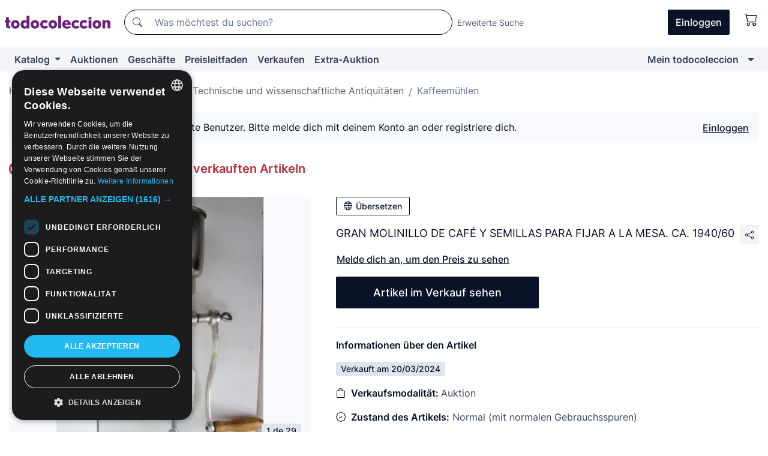

--- FILE ---
content_type: text/html;charset=UTF-8
request_url: https://de.todocoleccion.net/antiquitaten-technische/gran-molinillo-cafe-semillas-para-fijar-mesa-ca-1940-60~x150361742
body_size: 13087
content:

<!DOCTYPE html>
<html lang="de">
<head><script>(function(w,i,g){w[g]=w[g]||[];if(typeof w[g].push=='function')w[g].push(i)})
(window,'GTM-N5BMJZR','google_tags_first_party');</script><script>(function(w,d,s,l){w[l]=w[l]||[];(function(){w[l].push(arguments);})('set', 'developer_id.dYzg1YT', true);
		w[l].push({'gtm.start':new Date().getTime(),event:'gtm.js'});var f=d.getElementsByTagName(s)[0],
		j=d.createElement(s);j.async=true;j.src='/1x4n/';
		f.parentNode.insertBefore(j,f);
		})(window,document,'script','dataLayer');</script>
<script>
if (typeof MutationObserver === 'undefined') {
var scriptTag = document.createElement('script');
scriptTag.src = "/assets/javascripts/vendor/mutationobserver.min.js";
// document.head.appendChild(scriptTag);
document.getElementsByTagName('head')[0].appendChild(scriptTag);
}
</script>
<meta http-equiv="Content-Type" content="text/html; charset=utf-8" />
<meta http-equiv="X-UA-Compatible" content="IE=edge">
<meta name="viewport" content="width=device-width, initial-scale=1">
<link rel="dns-prefetch" href="//pictures2.todocoleccion.net" />
<link rel="preconnect" href="https://assets2.todocoleccion.online" />
<link rel="preconnect" href="https://cloud10.todocoleccion.online" />
<link rel="shortcut icon" href="https://assets2.todocoleccion.online/assets/images/favicons/favicon.ico" type="image/x-icon" />
<script>
var MANGOPAY_CLIENT_ID = "todocoleccion";
var MANGOPAY_ENVIRONMENT = "PRODUCTION";
</script>
<meta name="description" content="Preisleitfaden von Antike Kaffeemühlen. Verkauft in Auktion: Gran molinillo de café y semillas para fijar a la mesa. ca. 1940/60. Artikel 150361742" />
<meta name="robots" content="noindex,nofollow" />
<meta name="apple-itunes-app" content="app-id=892347440">
<meta name="google-play-app" content="app-id=com.package.android">
<title>Gran molinillo de café y semillas para fijar a - Verkauft in Auktion - 150361742</title>
<link rel="stylesheet" type="text/css" href="https://assets2.todocoleccion.online/assets/stylesheets/font-inter.css?202601201044">
<link rel="stylesheet" type="text/css" href="https://assets2.todocoleccion.online/assets/stylesheets/tcbootstrap.css?202601201044" />
<link rel="stylesheet" type="text/css" href="https://assets2.todocoleccion.online/assets/stylesheets/application.css?202601201044" />
<link rel="stylesheet" type="text/css" href="https://assets2.todocoleccion.online/assets/stylesheets/zoconet-design-system.css?202601201044" />
<link rel="stylesheet" type="text/css" href="https://assets2.todocoleccion.online/assets/icons/font/bootstrap-icons.css?202601201044" />
<link rel="stylesheet" type="text/css" href="https://assets2.todocoleccion.online/assets/stylesheets/swiper.css?202601201044" />
<link rel="stylesheet" type="text/css" href="https://assets2.todocoleccion.online/assets/stylesheets/lote.css?202601201044" />
<link rel="stylesheet" type="text/css" href="https://assets2.todocoleccion.online/assets/stylesheets/lote_vendido.css?202601201044" />
<link rel="alternate" hreflang="es" href="https://www.todocoleccion.net/antiguedades-tecnicas/gran-molinillo-cafe-semillas-para-fijar-mesa-ca-1940-60~x150361742" />
<link rel="alternate" hreflang="en" href="https://en.todocoleccion.net/antiques-technical/gran-molinillo-cafe-semillas-para-fijar-mesa-ca-1940-60~x150361742" />
<link rel="alternate" hreflang="de" href="https://de.todocoleccion.net/antiquitaten-technische/gran-molinillo-cafe-semillas-para-fijar-mesa-ca-1940-60~x150361742" />
<link rel="alternate" hreflang="fr" href="https://fr.todocoleccion.net/antiquites-techniques/gran-molinillo-cafe-semillas-para-fijar-mesa-ca-1940-60~x150361742" />
<link rel="alternate" hreflang="pt" href="https://pt.todocoleccion.net/antiguidades-tecnicas/gran-molinillo-cafe-semillas-para-fijar-mesa-ca-1940-60~x150361742" />
<link rel="alternate" hreflang="it" href="https://it.todocoleccion.net/oggetti-antichi-tecnici/gran-molinillo-cafe-semillas-para-fijar-mesa-ca-1940-60~x150361742" />
<script type="text/javascript" src="https://assets2.todocoleccion.online/assets/javascripts/vendor/modernizr.js?202601221257">
</script>
<script type="text/javascript" src="https://cdn.jsdelivr.net/npm/@mangopay/vault-sdk@1.2.1/dist/umd/client.min.js"></script>
<link rel="apple-touch-icon" href="https://assets2.todocoleccion.online/assets/images/apple_touch_icons/apple-touch-icon-iphone-60x60.png">
<link rel="apple-touch-icon" sizes="60x60" href="https://assets2.todocoleccion.online/assets/images/apple_touch_icons/apple-touch-icon-ipad-76x76.png">
<link rel="apple-touch-icon" sizes="114x114" href="https://assets2.todocoleccion.online/assets/images/apple_touch_icons/apple-touch-icon-iphone-retina-120x120.png">
<link rel="apple-touch-icon" sizes="144x144" href="https://assets2.todocoleccion.online/assets/images/apple_touch_icons/apple-touch-icon-ipad-retina-152x152.png">
<meta name="apple-itunes-app" content="app-id=892347440">
<script>
var ASSETS_HOST = "https://assets2.todocoleccion.online";
var FINGERPRINT_IMAGES ="202512231041";
var FINGERPRINT_CSS ="202601201044";
</script>
<script>
dataLayer = [];
// Configuración cookieScript: Nos aseguramos que, al arrancar, por defecto estén denegadas las cookies,
// porque se nos queja Google de que ejecutamos cosas de recoplilación de datos antes de que el usuario pueda aceptar o denegar las cookies.
dataLayer.push(
'consent',
'default',
{
'ad_personalization': 'denied',
'ad_storage': 'denied',
'ad_user_data': 'denied',
'analytics_storage': 'denied',
'wait_for_update': 500
}
);
dataLayer.push({"loggedIn":false});
dataLayer.push({"esMovil":false});
dataLayer.push({"content_type":"orientaprecios_lote"});
dataLayer.push({"googleSit":"Vendido"});
</script>
<script>(function(w,d,s,l,i){w[l]=w[l]||[];w[l].push({'gtm.start':
new Date().getTime(),event:'gtm.js'});var f=d.getElementsByTagName(s)[0],
j=d.createElement(s),dl=l!='dataLayer'?'&l='+l:'';j.async=true;j.src=
'https://www.googletagmanager.com/gtm.js?id='+i+dl;f.parentNode.insertBefore(j,f);
})(window,document,'script','dataLayer','GTM-N5BMJZR');</script>
<meta property="og:title" content="GRAN MOLINILLO DE CAFÉ Y SEMILLAS PARA FIJAR A LA MESA. CA. 1940/60"/>
<meta property="og:type" content="product"/>
<meta property="og:url" content="https://de.todocoleccion.net/antiquitaten-technische/gran-molinillo-cafe-semillas-para-fijar-mesa-ca-1940-60~x150361742"/>
<meta property="og:image" content="https://cloud10.todocoleccion.online/antiguedades-tecnicas/tc/2019/02/08/13/150361742_123622593.jpg?size=230x230&crop=true"/>
<meta property="og:image:width" content="230"/>
<meta property="og:image:height" content="230"/>
<meta property="og:site_name" content="todocoleccion.net"/>
<meta property="og:description" content="GRAN MOLINILLO DE CAFÉ Y SEMILLAS PARA FIJAR A LA MESA. CA. 1940/60"/>
<meta name="google-translate-customization" content="666371e4fcbb35ea-7d61682752185561-g881534783573c20e-15" />
<!-- CBWIRE Styles -->
<style >[wire\:loading][wire\:loading], [wire\:loading\.delay][wire\:loading\.delay], [wire\:loading\.inline-block][wire\:loading\.inline-block], [wire\:loading\.inline][wire\:loading\.inline], [wire\:loading\.block][wire\:loading\.block], [wire\:loading\.flex][wire\:loading\.flex], [wire\:loading\.table][wire\:loading\.table], [wire\:loading\.grid][wire\:loading\.grid], [wire\:loading\.inline-flex][wire\:loading\.inline-flex] {display: none;}[wire\:loading\.delay\.none][wire\:loading\.delay\.none], [wire\:loading\.delay\.shortest][wire\:loading\.delay\.shortest], [wire\:loading\.delay\.shorter][wire\:loading\.delay\.shorter], [wire\:loading\.delay\.short][wire\:loading\.delay\.short], [wire\:loading\.delay\.default][wire\:loading\.delay\.default], [wire\:loading\.delay\.long][wire\:loading\.delay\.long], [wire\:loading\.delay\.longer][wire\:loading\.delay\.longer], [wire\:loading\.delay\.longest][wire\:loading\.delay\.longest] {display: none;}[wire\:offline][wire\:offline] {display: none;}[wire\:dirty]:not(textarea):not(input):not(select) {display: none;}:root {--livewire-progress-bar-color: #2299dd;}[x-cloak] {display: none !important;}</style>
</head>
<body class="at-desktop">
<div id="wrap" class="pagina">
<span id="inicio">
</span>
<div id="header" role="banner" class="hidden-print">
<div id="cabecera" role="banner" class="hidden-print">
<div id="cabecera-top-container">
<div id="cabecera-top">
<div class="container p-0 p-md-3">
<div class="d-flex justify-content-between align-items-center">
<div class="cabecera-col col-side-user-menu">
<button wire:snapshot="&#x7b;&quot;data&quot;&#x3a;&#x7b;&#x7d;,&quot;memo&quot;&#x3a;&#x7b;&quot;id&quot;&#x3a;&quot;8d314e6bca2bc3d637b190e2b68c896a&quot;,&quot;name&quot;&#x3a;&quot;cabecera&#x2f;SideUserMenuButton&quot;,&quot;path&quot;&#x3a;&quot;cabecera&#x2f;SideUserMenuButton&quot;,&quot;method&quot;&#x3a;&quot;GET&quot;,&quot;children&quot;&#x3a;&#x5b;&#x5d;,&quot;scripts&quot;&#x3a;&#x5b;&#x5d;,&quot;assets&quot;&#x3a;&#x5b;&#x5d;,&quot;isolate&quot;&#x3a;false,&quot;lazyLoaded&quot;&#x3a;false,&quot;lazyIsolated&quot;&#x3a;true,&quot;errors&quot;&#x3a;&#x5b;&#x5d;,&quot;locale&quot;&#x3a;&quot;en&quot;&#x7d;,&quot;checksum&quot;&#x3a;&quot;55A7E758E3AF7B7F9CC68458EC6D4168C7C9455432376FDF95DAA3AF6214CC10&quot;&#x7d;" wire:effects="[]" wire:id="8d314e6bca2bc3d637b190e2b68c896a"
aria-controls="SideUserMenu"
aria-expanded="false"
data-toggle="modal"
data-target="#SideUserMenu"
title="Benutzermenü anzeigen/verbergen"
type="button"
class="pl-5 btn-without-min-width btn btn-outline-primary"
style="border-width: 0px"
wire:click="$dispatch( 'update-side-user-menu-modal-body' )"
>
<span class="bi bi-list icon-header-menu fs-24"></span>
</button>
</div>
<div class="align-self-center d-none d-md-block logo-header">
<div id="cabecera-logo" class="mr-5 w-100">
<a
href="/"
title="todocoleccion - Kauf und Verkauf sowie Auktionen von Antiquitäten, Kunst und Sammlerstücken"
class="d-inline-block py-3 d-flex align-items-center"
>
<span class="sprite1 sprite1-logotipo_tc"></span>
<span class="sr-only">todocoleccion: Kauf und Verkauf von Antiquitäten und Sammlerstücken</span>
</a>
</div>
</div>
<div class="align-self-center order-3 ml-auto">
<div class="opciones_cab">
<ul id="cabecera-menu" class="d-flex flex-nowrap align-items-center list-inline user-isnt-loggedin">
<li id="btn-login" class="cabecera-menu-userlink list-inline-item d-none d-md-block mr-6">
<a
href="/acceder/?cod=ent&amp;encoded_back_url=true&amp;back_url=%2Flotes%2Fshow%3FRw%3D1%26Id%5FLote%3D150361742%26firstpart%3D%2Fantiquitaten%2Dtechnische%2Fgran%2Dmolinillo%2Dcafe%2Dsemillas%2Dpara%2Dfijar%2Dmesa%2Dca%2D1940%2D60"
id="cabecera-menu-login-link"
title="Zugang auf Mein todocoleccion"
class="btn btn-primary no-underline text-color menu-link d-inline-block act-as-link"
rel="nofollow"
>
<span>
Einloggen
</span>
</a>
</li>
<li wire:snapshot="&#x7b;&quot;data&quot;&#x3a;&#x7b;&#x7d;,&quot;memo&quot;&#x3a;&#x7b;&quot;id&quot;&#x3a;&quot;cc6a9e2fac11ceb10ab13fe7da484b1d&quot;,&quot;name&quot;&#x3a;&quot;cabecera&#x2f;SideCartMenuButton&quot;,&quot;path&quot;&#x3a;&quot;cabecera&#x2f;SideCartMenuButton&quot;,&quot;method&quot;&#x3a;&quot;GET&quot;,&quot;children&quot;&#x3a;&#x7b;&quot;cc6a9e2fac11ceb10ab13fe7da484b1d-0&quot;&#x3a;&#x5b;&quot;span&quot;,&quot;0bce4aa3b31cfc6aab23777303bcd76b&quot;&#x5d;&#x7d;,&quot;scripts&quot;&#x3a;&#x5b;&#x5d;,&quot;assets&quot;&#x3a;&#x5b;&#x5d;,&quot;isolate&quot;&#x3a;false,&quot;lazyLoaded&quot;&#x3a;false,&quot;lazyIsolated&quot;&#x3a;true,&quot;errors&quot;&#x3a;&#x5b;&#x5d;,&quot;locale&quot;&#x3a;&quot;en&quot;&#x7d;,&quot;checksum&quot;&#x3a;&quot;1FCB529221741D618D691D0DC4EB409CD9EDEA79B9021A4DE00FD32B7DF5C890&quot;&#x7d;" wire:effects="[]" wire:id="cc6a9e2fac11ceb10ab13fe7da484b1d" class="list-inline-item pl-4 pr-5 p-md-0 mr-md-3">
<button
title="Warenkorb"
type="button"
class="d-inline-block btn btn-ghost btn-outline-primary"
wire:click="$dispatch( 'update-side-cart-menu-modal-body' )"
>
<span wire:snapshot="&#x7b;&quot;data&quot;&#x3a;&#x7b;&quot;count&quot;&#x3a;0&#x7d;,&quot;memo&quot;&#x3a;&#x7b;&quot;id&quot;&#x3a;&quot;0bce4aa3b31cfc6aab23777303bcd76b&quot;,&quot;name&quot;&#x3a;&quot;shared&#x2f;BasketCount&quot;,&quot;path&quot;&#x3a;&quot;shared&#x2f;BasketCount&quot;,&quot;method&quot;&#x3a;&quot;GET&quot;,&quot;children&quot;&#x3a;&#x5b;&#x5d;,&quot;scripts&quot;&#x3a;&#x5b;&#x5d;,&quot;assets&quot;&#x3a;&#x5b;&#x5d;,&quot;isolate&quot;&#x3a;true,&quot;lazyLoaded&quot;&#x3a;false,&quot;lazyIsolated&quot;&#x3a;true,&quot;errors&quot;&#x3a;&#x5b;&#x5d;,&quot;locale&quot;&#x3a;&quot;en&quot;&#x7d;,&quot;checksum&quot;&#x3a;&quot;1C7AA3BF814FA651BA36FCE70EFFDCB8D02464C8A7D021F0043BC2FDA4CA525E&quot;&#x7d;" wire:effects="&#x7b;&quot;listeners&quot;&#x3a;&#x5b;&quot;basket-count-updated&quot;&#x5d;&#x7d;" wire:id="0bce4aa3b31cfc6aab23777303bcd76b">
</span>
<i class="bi icon-cabecera-menu bi-cart"></i>
</button>
</li>
</ul>
</div>
</div>
<div id="buscador-header" class="flex-grow-1 order-sm-0 order-2 py-5 p-md-3">
<div class="w-100 buscador_cab" role="search">
<form action="/buscador" method="get" name="Buscador">
<input type="hidden" name="from" value="top">
<label for="buscador-general" class="sr-only">
Buscar:
</label>
<div class="input-group buscador-general input-group-search-primary d-flex flex-row justify-content-between align-items-start flex-nowrap w-100">
<div class="input-group-prepend">
<button
class="btn"
data-testid="search-button"
type="submit"
title="Suchen"
>
<span class="bi bi-search"></span>
</button>
</div>
<input
type="search"
name="bu"
id="buscador-general"
value=""
class="form-control campo_buscar"
placeholder="Was möchtest du suchen?"
title="Was möchtest du suchen?"
/>
</div>
</form>
</div>
</div>
<div id="buscador-header-avanzado" class="flex-grow-1 d-none d-xl-block">
<a href="/buscador/turbo" id="buscador-avanzado-link" class="ml-0" rel="nofollow">
Erweiterte Suche
</a>
</div>
</div>
</div>
</div>
</div>
<div
id="cabecera-barra"
role="navigation"
class="navbar navbar-light navbar-expand bg-gray navbar-zoconet-main "
>
<div class="container">
<ul class="nav navbar-nav w-100 justify-content-between justify-content-md-start">
<li
class="nav-item first-item dropdown"
>
<a wire:snapshot="&#x7b;&quot;data&quot;&#x3a;&#x7b;&quot;catalogo_path&quot;&#x3a;&quot;&#x2f;s&#x2f;katalog&quot;&#x7d;,&quot;memo&quot;&#x3a;&#x7b;&quot;id&quot;&#x3a;&quot;f991f5c1ad1d6889a4c8841fa8dca34e&quot;,&quot;name&quot;&#x3a;&quot;shared.cabecera.MenuCatalogoButton&quot;,&quot;path&quot;&#x3a;&quot;shared.cabecera.MenuCatalogoButton&quot;,&quot;method&quot;&#x3a;&quot;GET&quot;,&quot;children&quot;&#x3a;&#x5b;&#x5d;,&quot;scripts&quot;&#x3a;&#x5b;&#x5d;,&quot;assets&quot;&#x3a;&#x5b;&#x5d;,&quot;isolate&quot;&#x3a;false,&quot;lazyLoaded&quot;&#x3a;false,&quot;lazyIsolated&quot;&#x3a;true,&quot;errors&quot;&#x3a;&#x5b;&#x5d;,&quot;locale&quot;&#x3a;&quot;en&quot;&#x7d;,&quot;checksum&quot;&#x3a;&quot;F42CD9A0AA08DB19C14ED948362A391A8864951A5FE2493DF33A378597197BAF&quot;&#x7d;" wire:effects="[]" wire:id="f991f5c1ad1d6889a4c8841fa8dca34e"
href="/s/katalog"
title="Katalog"
class="link-to-catalogo dropdown-toggle pull-left nav-link"
data-toggle="dropdown"
role="button"
aria-haspopup="true"
aria-expanded="false"
wire:click="$dispatch( 'update-menu-catalogo-dropdown-menu' )"
>
Katalog
</a>
<div class="dropdown-menu dropdown-menu-catalogo z-index-max pt-6 pb-4">
<div wire:snapshot="&#x7b;&quot;data&quot;&#x3a;&#x7b;&quot;yet_loaded&quot;&#x3a;false,&quot;secciones&quot;&#x3a;&#x5b;&#x5d;&#x7d;,&quot;memo&quot;&#x3a;&#x7b;&quot;id&quot;&#x3a;&quot;1f818f69bc09bcc39eeab2a74be5df75&quot;,&quot;name&quot;&#x3a;&quot;shared.cabecera.MenuCatalogoDropdownMenu&quot;,&quot;path&quot;&#x3a;&quot;shared.cabecera.MenuCatalogoDropdownMenu&quot;,&quot;method&quot;&#x3a;&quot;GET&quot;,&quot;children&quot;&#x3a;&#x5b;&#x5d;,&quot;scripts&quot;&#x3a;&#x5b;&#x5d;,&quot;assets&quot;&#x3a;&#x5b;&#x5d;,&quot;isolate&quot;&#x3a;false,&quot;lazyLoaded&quot;&#x3a;false,&quot;lazyIsolated&quot;&#x3a;true,&quot;errors&quot;&#x3a;&#x5b;&#x5d;,&quot;locale&quot;&#x3a;&quot;en&quot;&#x7d;,&quot;checksum&quot;&#x3a;&quot;DDE3EF53514DF7BFBE0ABEF66253BBC8F14D34F7265AA80F5A98293E78D6ABA1&quot;&#x7d;" wire:effects="&#x7b;&quot;listeners&quot;&#x3a;&#x5b;&quot;update-menu-catalogo-dropdown-menu&quot;&#x5d;&#x7d;" wire:id="1f818f69bc09bcc39eeab2a74be5df75">
<div wire:loading>
<div class="p-4">
<i class="icon text-muted icon-spinner icon-spin"></i>
</div>
</div>
<div class="list-group">
<div class="grid-list-group-catalog">
</div>
<div>
<a
href="/s/katalog"
class="btn btn-outline-primary btn-ghost font-weight-bold p-4"
title="Alle Abteilungen"
>
Alle Abteilungen
<i class="bi bi-arrow-right"></i>
</a>
</div>
</div>
</div>
</div>
</li>
<li
class="nav-item d-none d-md-block"
>
<a
href="/auktionen"
title="Online Auktionen"
class="nav-link"
>
Auktionen
</a>
</li>
<li
class="nav-item d-none d-md-block"
>
<a
href="/tiendas"
title="Geschäfte"
class="nav-link"
>
Geschäfte
</a>
</li>
<li
class="nav-item d-none d-md-block"
>
<a
href="/preisleitfaden"
title="Preisleitfaden"
class="nav-link"
>
Preisleitfaden
</a>
</li>
<li
class="nav-item second-item"
>
<a
href="/hilfe/verkaufen"
title="Verkaufen bei todocoleccion"
class="nav-link"
>
Verkaufen
</a>
</li>
<li
class="nav-item d-none d-md-block"
>
<a
href="/s/katalog?M=e&O=sp"
title="Extra-Auktion"
class="nav-link"
>
Extra-Auktion
</a>
</li>
<li
class="nav-item last-item ml-sm-auto"
>
<a
href="/mitc"
title="Mein todocoleccion."
class="nav-link"
>
Mein todocoleccion
</a>
</li>
<li class="nav-item visible-md visible-lg mitc_mostrar">
<a
href="/mitc?mostrarbmtc"
title="Leiste anzeigen - Mein todocoleccion."
class="nav-link"
>
<span class="hidden">
Leiste anzeigen - Mein todocoleccion
</span><i class="icon icon-caret-down"></i>
</a>
</li>
</ul>
</div>
</div>
</div>
</div>
<div id="page-content">
<div id="page-content-fullwidth">
</div>
<div class="container">
<div id="react-breadcrumbs">
<div
class=" mb-3"
style="height: 40px"
>
<div class="swiper">
<div class="swiper-container" data-initialSlide="4">
<ul
class="
breadcrumb
flex-nowrap
swiper-wrapper
m-0
"
>
<li
class="breadcrumb-item swiper-slide"
style="width: auto"
>
<button type="button" data-obfuscated-link data-href="/" title="Homepage" class="btn btn-link p-0 mb-1 breadcrumb-link">
Home
</button>
</li>
<li
class="breadcrumb-item swiper-slide"
style="width: auto"
>
<button type="button" data-obfuscated-link data-href="/preisleitfaden" title="Preisleitfaden" class="btn btn-link p-0 mb-1 breadcrumb-link">
Preisleitfaden
</button>
</li>
<li
class="breadcrumb-item swiper-slide"
style="width: auto"
>
<button type="button" data-obfuscated-link data-href="/preisleitfaden/176/g/reciente/0/1" title="Antiquit&auml;ten" class="btn btn-link p-0 mb-1 breadcrumb-link">
Antiquitäten
</button>
</li>
<li
class="breadcrumb-item swiper-slide"
style="width: auto"
>
<button type="button" data-obfuscated-link data-href="/preisleitfaden/177/g/reciente/0/1" title="Technische und wissenschaftliche Antiquit&auml;ten" class="btn btn-link p-0 mb-1 breadcrumb-link">
Technische und wissenschaftliche Antiquitäten
</button>
</li>
<li
class="active breadcrumb-item swiper-slide"
style="width: auto"
>
<button type="button" data-obfuscated-link data-href="/preisleitfaden/1653/g/reciente/0/1" title="Kaffeem&uuml;hlen" class="btn btn-link p-0 mb-1 breadcrumb-link">
Kaffeemühlen
</button>
</li>
</ul>
</div>
</div>
</div>
</div>
<div class="pagina lote">
<div class="alert alert-info" role="alert">
<div class="alert-content">
<div class="alert-body-wrapper">
<div class="alert-body">
<i class="bi alert-icon bi-info-circle-fill"></i>
<div class="alert-body-content">
Sichtbare Preise nur für registrierte Benutzer. Bitte melde dich mit deinem Konto an oder registriere dich.
</div>
</div>
<div class="alert-action">
<button class="btn btn-ghost btn-outline-primary underline" data-require-login="true">
Einloggen
</button>
</div>
</div>
</div>
</div>
<div class="contenido">
<h2 class="h4 pt-4">
<picture>
<source
type="image/webp"
srcset="https://assets2.todocoleccion.online/assets/images/orientaprecios/orientaprecios.webp?202512231041"
>
<img
class="home-logo-orientaprecios vertical-align-text-bottom"
src="https://assets2.todocoleccion.online/assets/images/orientaprecios/orientaprecios.png?202512231041"
width="23"
height="23"
alt="Preisleitfaden"
title="Preisleitfaden"
>
</picture>
<a href="/preisleitfaden" class="text-orientaprecios-600 bolder fs-16 fs-lg-20">
Preisleitfaden - Leitfaden zu verkauften Artikeln
</a>
</h2>
<br/>
<div class="lote-container mb-5">
<div class="image-gallery-lote-vendido">
<div id="react-image-gallery" data-props="&#x7b;&quot;all_images&quot;&#x3a;&#x5b;&#x7b;&quot;src_webp&quot;&#x3a;&quot;https&#x3a;&#x2f;&#x2f;cloud10.todocoleccion.online&#x2f;antiguedades-tecnicas&#x2f;tc&#x2f;2019&#x2f;02&#x2f;08&#x2f;13&#x2f;150361742_123622593.webp&quot;,&quot;alt&quot;&#x3a;&quot;Antig&uuml;edades&#x3a; GRAN MOLINILLO DE CAF&Eacute; Y SEMILLAS PARA FIJAR A LA MESA. CA. 1940&#x2f;60 - Foto 1&quot;,&quot;id&quot;&#x3a;0,&quot;title&quot;&#x3a;&quot;GRAN MOLINILLO DE CAF&Eacute; Y SEMILLAS PARA FIJAR A LA MESA. CA. 1940&#x2f;60 - Foto 1&quot;,&quot;src&quot;&#x3a;&quot;https&#x3a;&#x2f;&#x2f;cloud10.todocoleccion.online&#x2f;antiguedades-tecnicas&#x2f;tc&#x2f;2019&#x2f;02&#x2f;08&#x2f;13&#x2f;150361742_123622593.jpg&quot;&#x7d;,&#x7b;&quot;src_webp&quot;&#x3a;&quot;https&#x3a;&#x2f;&#x2f;cloud10.todocoleccion.online&#x2f;antiguedades-tecnicas&#x2f;tc&#x2f;2019&#x2f;02&#x2f;08&#x2f;13&#x2f;150361742_123622598.webp&quot;,&quot;alt&quot;&#x3a;&quot;Antig&uuml;edades&#x3a; GRAN MOLINILLO DE CAF&Eacute; Y SEMILLAS PARA FIJAR A LA MESA. CA. 1940&#x2f;60 - Foto 2&quot;,&quot;id&quot;&#x3a;123622598,&quot;title&quot;&#x3a;&quot;Antig&uuml;edades&#x3a; GRAN MOLINILLO DE CAF&Eacute; Y SEMILLAS PARA FIJAR A LA MESA. CA. 1940&#x2f;60 - Foto 2&quot;,&quot;src&quot;&#x3a;&quot;https&#x3a;&#x2f;&#x2f;cloud10.todocoleccion.online&#x2f;antiguedades-tecnicas&#x2f;tc&#x2f;2019&#x2f;02&#x2f;08&#x2f;13&#x2f;150361742_123622598.jpg&quot;&#x7d;,&#x7b;&quot;src_webp&quot;&#x3a;&quot;https&#x3a;&#x2f;&#x2f;cloud10.todocoleccion.online&#x2f;antiguedades-tecnicas&#x2f;tc&#x2f;2019&#x2f;02&#x2f;08&#x2f;13&#x2f;150361742_123622601.webp&quot;,&quot;alt&quot;&#x3a;&quot;Antig&uuml;edades&#x3a; GRAN MOLINILLO DE CAF&Eacute; Y SEMILLAS PARA FIJAR A LA MESA. CA. 1940&#x2f;60 - Foto 3&quot;,&quot;id&quot;&#x3a;123622601,&quot;title&quot;&#x3a;&quot;Antig&uuml;edades&#x3a; GRAN MOLINILLO DE CAF&Eacute; Y SEMILLAS PARA FIJAR A LA MESA. CA. 1940&#x2f;60 - Foto 3&quot;,&quot;src&quot;&#x3a;&quot;https&#x3a;&#x2f;&#x2f;cloud10.todocoleccion.online&#x2f;antiguedades-tecnicas&#x2f;tc&#x2f;2019&#x2f;02&#x2f;08&#x2f;13&#x2f;150361742_123622601.jpg&quot;&#x7d;,&#x7b;&quot;src_webp&quot;&#x3a;&quot;https&#x3a;&#x2f;&#x2f;cloud10.todocoleccion.online&#x2f;antiguedades-tecnicas&#x2f;tc&#x2f;2019&#x2f;02&#x2f;08&#x2f;13&#x2f;150361742_123622605_tcimg_BE8AC67B.webp&quot;,&quot;alt&quot;&#x3a;&quot;Antig&uuml;edades&#x3a; GRAN MOLINILLO DE CAF&Eacute; Y SEMILLAS PARA FIJAR A LA MESA. CA. 1940&#x2f;60 - Foto 4&quot;,&quot;id&quot;&#x3a;123622605,&quot;title&quot;&#x3a;&quot;Antig&uuml;edades&#x3a; GRAN MOLINILLO DE CAF&Eacute; Y SEMILLAS PARA FIJAR A LA MESA. CA. 1940&#x2f;60 - Foto 4&quot;,&quot;src&quot;&#x3a;&quot;https&#x3a;&#x2f;&#x2f;cloud10.todocoleccion.online&#x2f;antiguedades-tecnicas&#x2f;tc&#x2f;2019&#x2f;02&#x2f;08&#x2f;13&#x2f;150361742_123622605_tcimg_BE8AC67B.jpg&quot;&#x7d;,&#x7b;&quot;src_webp&quot;&#x3a;&quot;https&#x3a;&#x2f;&#x2f;cloud10.todocoleccion.online&#x2f;antiguedades-tecnicas&#x2f;tc&#x2f;2019&#x2f;02&#x2f;08&#x2f;13&#x2f;150361742_123622606.webp&quot;,&quot;alt&quot;&#x3a;&quot;Antig&uuml;edades&#x3a; GRAN MOLINILLO DE CAF&Eacute; Y SEMILLAS PARA FIJAR A LA MESA. CA. 1940&#x2f;60 - Foto 5&quot;,&quot;id&quot;&#x3a;123622606,&quot;title&quot;&#x3a;&quot;Antig&uuml;edades&#x3a; GRAN MOLINILLO DE CAF&Eacute; Y SEMILLAS PARA FIJAR A LA MESA. CA. 1940&#x2f;60 - Foto 5&quot;,&quot;src&quot;&#x3a;&quot;https&#x3a;&#x2f;&#x2f;cloud10.todocoleccion.online&#x2f;antiguedades-tecnicas&#x2f;tc&#x2f;2019&#x2f;02&#x2f;08&#x2f;13&#x2f;150361742_123622606.jpg&quot;&#x7d;,&#x7b;&quot;src_webp&quot;&#x3a;&quot;https&#x3a;&#x2f;&#x2f;cloud10.todocoleccion.online&#x2f;antiguedades-tecnicas&#x2f;tc&#x2f;2019&#x2f;02&#x2f;08&#x2f;13&#x2f;150361742_123622608.webp&quot;,&quot;alt&quot;&#x3a;&quot;Antig&uuml;edades&#x3a; GRAN MOLINILLO DE CAF&Eacute; Y SEMILLAS PARA FIJAR A LA MESA. CA. 1940&#x2f;60 - Foto 6&quot;,&quot;id&quot;&#x3a;123622608,&quot;title&quot;&#x3a;&quot;Antig&uuml;edades&#x3a; GRAN MOLINILLO DE CAF&Eacute; Y SEMILLAS PARA FIJAR A LA MESA. CA. 1940&#x2f;60 - Foto 6&quot;,&quot;src&quot;&#x3a;&quot;https&#x3a;&#x2f;&#x2f;cloud10.todocoleccion.online&#x2f;antiguedades-tecnicas&#x2f;tc&#x2f;2019&#x2f;02&#x2f;08&#x2f;13&#x2f;150361742_123622608.jpg&quot;&#x7d;,&#x7b;&quot;src_webp&quot;&#x3a;&quot;https&#x3a;&#x2f;&#x2f;cloud10.todocoleccion.online&#x2f;antiguedades-tecnicas&#x2f;tc&#x2f;2019&#x2f;02&#x2f;08&#x2f;13&#x2f;150361742_123622609.webp&quot;,&quot;alt&quot;&#x3a;&quot;Antig&uuml;edades&#x3a; GRAN MOLINILLO DE CAF&Eacute; Y SEMILLAS PARA FIJAR A LA MESA. CA. 1940&#x2f;60 - Foto 7&quot;,&quot;id&quot;&#x3a;123622609,&quot;title&quot;&#x3a;&quot;Antig&uuml;edades&#x3a; GRAN MOLINILLO DE CAF&Eacute; Y SEMILLAS PARA FIJAR A LA MESA. CA. 1940&#x2f;60 - Foto 7&quot;,&quot;src&quot;&#x3a;&quot;https&#x3a;&#x2f;&#x2f;cloud10.todocoleccion.online&#x2f;antiguedades-tecnicas&#x2f;tc&#x2f;2019&#x2f;02&#x2f;08&#x2f;13&#x2f;150361742_123622609.jpg&quot;&#x7d;,&#x7b;&quot;src_webp&quot;&#x3a;&quot;https&#x3a;&#x2f;&#x2f;cloud10.todocoleccion.online&#x2f;antiguedades-tecnicas&#x2f;tc&#x2f;2019&#x2f;02&#x2f;08&#x2f;13&#x2f;150361742_123622610.webp&quot;,&quot;alt&quot;&#x3a;&quot;Antig&uuml;edades&#x3a; GRAN MOLINILLO DE CAF&Eacute; Y SEMILLAS PARA FIJAR A LA MESA. CA. 1940&#x2f;60 - Foto 8&quot;,&quot;id&quot;&#x3a;123622610,&quot;title&quot;&#x3a;&quot;Antig&uuml;edades&#x3a; GRAN MOLINILLO DE CAF&Eacute; Y SEMILLAS PARA FIJAR A LA MESA. CA. 1940&#x2f;60 - Foto 8&quot;,&quot;src&quot;&#x3a;&quot;https&#x3a;&#x2f;&#x2f;cloud10.todocoleccion.online&#x2f;antiguedades-tecnicas&#x2f;tc&#x2f;2019&#x2f;02&#x2f;08&#x2f;13&#x2f;150361742_123622610.jpg&quot;&#x7d;,&#x7b;&quot;src_webp&quot;&#x3a;&quot;https&#x3a;&#x2f;&#x2f;cloud10.todocoleccion.online&#x2f;antiguedades-tecnicas&#x2f;tc&#x2f;2019&#x2f;02&#x2f;08&#x2f;13&#x2f;150361742_123622618.webp&quot;,&quot;alt&quot;&#x3a;&quot;Antig&uuml;edades&#x3a; GRAN MOLINILLO DE CAF&Eacute; Y SEMILLAS PARA FIJAR A LA MESA. CA. 1940&#x2f;60 - Foto 9&quot;,&quot;id&quot;&#x3a;123622618,&quot;title&quot;&#x3a;&quot;Antig&uuml;edades&#x3a; GRAN MOLINILLO DE CAF&Eacute; Y SEMILLAS PARA FIJAR A LA MESA. CA. 1940&#x2f;60 - Foto 9&quot;,&quot;src&quot;&#x3a;&quot;https&#x3a;&#x2f;&#x2f;cloud10.todocoleccion.online&#x2f;antiguedades-tecnicas&#x2f;tc&#x2f;2019&#x2f;02&#x2f;08&#x2f;13&#x2f;150361742_123622618.jpg&quot;&#x7d;,&#x7b;&quot;src_webp&quot;&#x3a;&quot;https&#x3a;&#x2f;&#x2f;cloud10.todocoleccion.online&#x2f;antiguedades-tecnicas&#x2f;tc&#x2f;2019&#x2f;02&#x2f;08&#x2f;13&#x2f;150361742_123622625.webp&quot;,&quot;alt&quot;&#x3a;&quot;Antig&uuml;edades&#x3a; GRAN MOLINILLO DE CAF&Eacute; Y SEMILLAS PARA FIJAR A LA MESA. CA. 1940&#x2f;60 - Foto 10&quot;,&quot;id&quot;&#x3a;123622625,&quot;title&quot;&#x3a;&quot;Antig&uuml;edades&#x3a; GRAN MOLINILLO DE CAF&Eacute; Y SEMILLAS PARA FIJAR A LA MESA. CA. 1940&#x2f;60 - Foto 10&quot;,&quot;src&quot;&#x3a;&quot;https&#x3a;&#x2f;&#x2f;cloud10.todocoleccion.online&#x2f;antiguedades-tecnicas&#x2f;tc&#x2f;2019&#x2f;02&#x2f;08&#x2f;13&#x2f;150361742_123622625.jpg&quot;&#x7d;,&#x7b;&quot;src_webp&quot;&#x3a;&quot;https&#x3a;&#x2f;&#x2f;cloud10.todocoleccion.online&#x2f;antiguedades-tecnicas&#x2f;tc&#x2f;2019&#x2f;02&#x2f;08&#x2f;13&#x2f;150361742_123622629.webp&quot;,&quot;alt&quot;&#x3a;&quot;Antig&uuml;edades&#x3a; GRAN MOLINILLO DE CAF&Eacute; Y SEMILLAS PARA FIJAR A LA MESA. CA. 1940&#x2f;60 - Foto 11&quot;,&quot;id&quot;&#x3a;123622629,&quot;title&quot;&#x3a;&quot;Antig&uuml;edades&#x3a; GRAN MOLINILLO DE CAF&Eacute; Y SEMILLAS PARA FIJAR A LA MESA. CA. 1940&#x2f;60 - Foto 11&quot;,&quot;src&quot;&#x3a;&quot;https&#x3a;&#x2f;&#x2f;cloud10.todocoleccion.online&#x2f;antiguedades-tecnicas&#x2f;tc&#x2f;2019&#x2f;02&#x2f;08&#x2f;13&#x2f;150361742_123622629.jpg&quot;&#x7d;,&#x7b;&quot;src_webp&quot;&#x3a;&quot;https&#x3a;&#x2f;&#x2f;cloud10.todocoleccion.online&#x2f;antiguedades-tecnicas&#x2f;tc&#x2f;2019&#x2f;02&#x2f;08&#x2f;13&#x2f;150361742_123622636.webp&quot;,&quot;alt&quot;&#x3a;&quot;Antig&uuml;edades&#x3a; GRAN MOLINILLO DE CAF&Eacute; Y SEMILLAS PARA FIJAR A LA MESA. CA. 1940&#x2f;60 - Foto 12&quot;,&quot;id&quot;&#x3a;123622636,&quot;title&quot;&#x3a;&quot;Antig&uuml;edades&#x3a; GRAN MOLINILLO DE CAF&Eacute; Y SEMILLAS PARA FIJAR A LA MESA. CA. 1940&#x2f;60 - Foto 12&quot;,&quot;src&quot;&#x3a;&quot;https&#x3a;&#x2f;&#x2f;cloud10.todocoleccion.online&#x2f;antiguedades-tecnicas&#x2f;tc&#x2f;2019&#x2f;02&#x2f;08&#x2f;13&#x2f;150361742_123622636.jpg&quot;&#x7d;,&#x7b;&quot;src_webp&quot;&#x3a;&quot;https&#x3a;&#x2f;&#x2f;cloud10.todocoleccion.online&#x2f;antiguedades-tecnicas&#x2f;tc&#x2f;2019&#x2f;02&#x2f;08&#x2f;13&#x2f;150361742_123622638.webp&quot;,&quot;alt&quot;&#x3a;&quot;Antig&uuml;edades&#x3a; GRAN MOLINILLO DE CAF&Eacute; Y SEMILLAS PARA FIJAR A LA MESA. CA. 1940&#x2f;60 - Foto 13&quot;,&quot;id&quot;&#x3a;123622638,&quot;title&quot;&#x3a;&quot;Antig&uuml;edades&#x3a; GRAN MOLINILLO DE CAF&Eacute; Y SEMILLAS PARA FIJAR A LA MESA. CA. 1940&#x2f;60 - Foto 13&quot;,&quot;src&quot;&#x3a;&quot;https&#x3a;&#x2f;&#x2f;cloud10.todocoleccion.online&#x2f;antiguedades-tecnicas&#x2f;tc&#x2f;2019&#x2f;02&#x2f;08&#x2f;13&#x2f;150361742_123622638.jpg&quot;&#x7d;,&#x7b;&quot;src_webp&quot;&#x3a;&quot;https&#x3a;&#x2f;&#x2f;cloud10.todocoleccion.online&#x2f;antiguedades-tecnicas&#x2f;tc&#x2f;2019&#x2f;02&#x2f;08&#x2f;13&#x2f;150361742_123622641.webp&quot;,&quot;alt&quot;&#x3a;&quot;Antig&uuml;edades&#x3a; GRAN MOLINILLO DE CAF&Eacute; Y SEMILLAS PARA FIJAR A LA MESA. CA. 1940&#x2f;60 - Foto 14&quot;,&quot;id&quot;&#x3a;123622641,&quot;title&quot;&#x3a;&quot;Antig&uuml;edades&#x3a; GRAN MOLINILLO DE CAF&Eacute; Y SEMILLAS PARA FIJAR A LA MESA. CA. 1940&#x2f;60 - Foto 14&quot;,&quot;src&quot;&#x3a;&quot;https&#x3a;&#x2f;&#x2f;cloud10.todocoleccion.online&#x2f;antiguedades-tecnicas&#x2f;tc&#x2f;2019&#x2f;02&#x2f;08&#x2f;13&#x2f;150361742_123622641.jpg&quot;&#x7d;,&#x7b;&quot;src_webp&quot;&#x3a;&quot;https&#x3a;&#x2f;&#x2f;cloud10.todocoleccion.online&#x2f;antiguedades-tecnicas&#x2f;tc&#x2f;2019&#x2f;02&#x2f;08&#x2f;13&#x2f;150361742_123622645.webp&quot;,&quot;alt&quot;&#x3a;&quot;Antig&uuml;edades&#x3a; GRAN MOLINILLO DE CAF&Eacute; Y SEMILLAS PARA FIJAR A LA MESA. CA. 1940&#x2f;60 - Foto 15&quot;,&quot;id&quot;&#x3a;123622645,&quot;title&quot;&#x3a;&quot;Antig&uuml;edades&#x3a; GRAN MOLINILLO DE CAF&Eacute; Y SEMILLAS PARA FIJAR A LA MESA. CA. 1940&#x2f;60 - Foto 15&quot;,&quot;src&quot;&#x3a;&quot;https&#x3a;&#x2f;&#x2f;cloud10.todocoleccion.online&#x2f;antiguedades-tecnicas&#x2f;tc&#x2f;2019&#x2f;02&#x2f;08&#x2f;13&#x2f;150361742_123622645.jpg&quot;&#x7d;,&#x7b;&quot;src_webp&quot;&#x3a;&quot;https&#x3a;&#x2f;&#x2f;cloud10.todocoleccion.online&#x2f;antiguedades-tecnicas&#x2f;tc&#x2f;2019&#x2f;02&#x2f;08&#x2f;13&#x2f;150361742_123622646.webp&quot;,&quot;alt&quot;&#x3a;&quot;Antig&uuml;edades&#x3a; GRAN MOLINILLO DE CAF&Eacute; Y SEMILLAS PARA FIJAR A LA MESA. CA. 1940&#x2f;60 - Foto 16&quot;,&quot;id&quot;&#x3a;123622646,&quot;title&quot;&#x3a;&quot;Antig&uuml;edades&#x3a; GRAN MOLINILLO DE CAF&Eacute; Y SEMILLAS PARA FIJAR A LA MESA. CA. 1940&#x2f;60 - Foto 16&quot;,&quot;src&quot;&#x3a;&quot;https&#x3a;&#x2f;&#x2f;cloud10.todocoleccion.online&#x2f;antiguedades-tecnicas&#x2f;tc&#x2f;2019&#x2f;02&#x2f;08&#x2f;13&#x2f;150361742_123622646.jpg&quot;&#x7d;,&#x7b;&quot;src_webp&quot;&#x3a;&quot;https&#x3a;&#x2f;&#x2f;cloud10.todocoleccion.online&#x2f;antiguedades-tecnicas&#x2f;tc&#x2f;2019&#x2f;02&#x2f;08&#x2f;13&#x2f;150361742_123622650.webp&quot;,&quot;alt&quot;&#x3a;&quot;Antig&uuml;edades&#x3a; GRAN MOLINILLO DE CAF&Eacute; Y SEMILLAS PARA FIJAR A LA MESA. CA. 1940&#x2f;60 - Foto 17&quot;,&quot;id&quot;&#x3a;123622650,&quot;title&quot;&#x3a;&quot;Antig&uuml;edades&#x3a; GRAN MOLINILLO DE CAF&Eacute; Y SEMILLAS PARA FIJAR A LA MESA. CA. 1940&#x2f;60 - Foto 17&quot;,&quot;src&quot;&#x3a;&quot;https&#x3a;&#x2f;&#x2f;cloud10.todocoleccion.online&#x2f;antiguedades-tecnicas&#x2f;tc&#x2f;2019&#x2f;02&#x2f;08&#x2f;13&#x2f;150361742_123622650.jpg&quot;&#x7d;,&#x7b;&quot;src_webp&quot;&#x3a;&quot;https&#x3a;&#x2f;&#x2f;cloud10.todocoleccion.online&#x2f;antiguedades-tecnicas&#x2f;tc&#x2f;2019&#x2f;02&#x2f;08&#x2f;13&#x2f;150361742_123622658.webp&quot;,&quot;alt&quot;&#x3a;&quot;Antig&uuml;edades&#x3a; GRAN MOLINILLO DE CAF&Eacute; Y SEMILLAS PARA FIJAR A LA MESA. CA. 1940&#x2f;60 - Foto 18&quot;,&quot;id&quot;&#x3a;123622658,&quot;title&quot;&#x3a;&quot;Antig&uuml;edades&#x3a; GRAN MOLINILLO DE CAF&Eacute; Y SEMILLAS PARA FIJAR A LA MESA. CA. 1940&#x2f;60 - Foto 18&quot;,&quot;src&quot;&#x3a;&quot;https&#x3a;&#x2f;&#x2f;cloud10.todocoleccion.online&#x2f;antiguedades-tecnicas&#x2f;tc&#x2f;2019&#x2f;02&#x2f;08&#x2f;13&#x2f;150361742_123622658.jpg&quot;&#x7d;,&#x7b;&quot;src_webp&quot;&#x3a;&quot;https&#x3a;&#x2f;&#x2f;cloud10.todocoleccion.online&#x2f;antiguedades-tecnicas&#x2f;tc&#x2f;2019&#x2f;02&#x2f;08&#x2f;13&#x2f;150361742_123622665.webp&quot;,&quot;alt&quot;&#x3a;&quot;Antig&uuml;edades&#x3a; GRAN MOLINILLO DE CAF&Eacute; Y SEMILLAS PARA FIJAR A LA MESA. CA. 1940&#x2f;60 - Foto 19&quot;,&quot;id&quot;&#x3a;123622665,&quot;title&quot;&#x3a;&quot;Antig&uuml;edades&#x3a; GRAN MOLINILLO DE CAF&Eacute; Y SEMILLAS PARA FIJAR A LA MESA. CA. 1940&#x2f;60 - Foto 19&quot;,&quot;src&quot;&#x3a;&quot;https&#x3a;&#x2f;&#x2f;cloud10.todocoleccion.online&#x2f;antiguedades-tecnicas&#x2f;tc&#x2f;2019&#x2f;02&#x2f;08&#x2f;13&#x2f;150361742_123622665.jpg&quot;&#x7d;,&#x7b;&quot;src_webp&quot;&#x3a;&quot;https&#x3a;&#x2f;&#x2f;cloud10.todocoleccion.online&#x2f;antiguedades-tecnicas&#x2f;tc&#x2f;2019&#x2f;02&#x2f;08&#x2f;13&#x2f;150361742_123622669.webp&quot;,&quot;alt&quot;&#x3a;&quot;Antig&uuml;edades&#x3a; GRAN MOLINILLO DE CAF&Eacute; Y SEMILLAS PARA FIJAR A LA MESA. CA. 1940&#x2f;60 - Foto 20&quot;,&quot;id&quot;&#x3a;123622669,&quot;title&quot;&#x3a;&quot;Antig&uuml;edades&#x3a; GRAN MOLINILLO DE CAF&Eacute; Y SEMILLAS PARA FIJAR A LA MESA. CA. 1940&#x2f;60 - Foto 20&quot;,&quot;src&quot;&#x3a;&quot;https&#x3a;&#x2f;&#x2f;cloud10.todocoleccion.online&#x2f;antiguedades-tecnicas&#x2f;tc&#x2f;2019&#x2f;02&#x2f;08&#x2f;13&#x2f;150361742_123622669.jpg&quot;&#x7d;,&#x7b;&quot;src_webp&quot;&#x3a;&quot;https&#x3a;&#x2f;&#x2f;cloud10.todocoleccion.online&#x2f;antiguedades-tecnicas&#x2f;tc&#x2f;2019&#x2f;02&#x2f;08&#x2f;13&#x2f;150361742_123622672.webp&quot;,&quot;alt&quot;&#x3a;&quot;Antig&uuml;edades&#x3a; GRAN MOLINILLO DE CAF&Eacute; Y SEMILLAS PARA FIJAR A LA MESA. CA. 1940&#x2f;60 - Foto 21&quot;,&quot;id&quot;&#x3a;123622672,&quot;title&quot;&#x3a;&quot;Antig&uuml;edades&#x3a; GRAN MOLINILLO DE CAF&Eacute; Y SEMILLAS PARA FIJAR A LA MESA. CA. 1940&#x2f;60 - Foto 21&quot;,&quot;src&quot;&#x3a;&quot;https&#x3a;&#x2f;&#x2f;cloud10.todocoleccion.online&#x2f;antiguedades-tecnicas&#x2f;tc&#x2f;2019&#x2f;02&#x2f;08&#x2f;13&#x2f;150361742_123622672.jpg&quot;&#x7d;,&#x7b;&quot;src_webp&quot;&#x3a;&quot;https&#x3a;&#x2f;&#x2f;cloud10.todocoleccion.online&#x2f;antiguedades-tecnicas&#x2f;tc&#x2f;2019&#x2f;02&#x2f;08&#x2f;13&#x2f;150361742_123622674.webp&quot;,&quot;alt&quot;&#x3a;&quot;Antig&uuml;edades&#x3a; GRAN MOLINILLO DE CAF&Eacute; Y SEMILLAS PARA FIJAR A LA MESA. CA. 1940&#x2f;60 - Foto 22&quot;,&quot;id&quot;&#x3a;123622674,&quot;title&quot;&#x3a;&quot;Antig&uuml;edades&#x3a; GRAN MOLINILLO DE CAF&Eacute; Y SEMILLAS PARA FIJAR A LA MESA. CA. 1940&#x2f;60 - Foto 22&quot;,&quot;src&quot;&#x3a;&quot;https&#x3a;&#x2f;&#x2f;cloud10.todocoleccion.online&#x2f;antiguedades-tecnicas&#x2f;tc&#x2f;2019&#x2f;02&#x2f;08&#x2f;13&#x2f;150361742_123622674.jpg&quot;&#x7d;,&#x7b;&quot;src_webp&quot;&#x3a;&quot;https&#x3a;&#x2f;&#x2f;cloud10.todocoleccion.online&#x2f;antiguedades-tecnicas&#x2f;tc&#x2f;2019&#x2f;02&#x2f;08&#x2f;13&#x2f;150361742_123622678.webp&quot;,&quot;alt&quot;&#x3a;&quot;Antig&uuml;edades&#x3a; GRAN MOLINILLO DE CAF&Eacute; Y SEMILLAS PARA FIJAR A LA MESA. CA. 1940&#x2f;60 - Foto 23&quot;,&quot;id&quot;&#x3a;123622678,&quot;title&quot;&#x3a;&quot;Antig&uuml;edades&#x3a; GRAN MOLINILLO DE CAF&Eacute; Y SEMILLAS PARA FIJAR A LA MESA. CA. 1940&#x2f;60 - Foto 23&quot;,&quot;src&quot;&#x3a;&quot;https&#x3a;&#x2f;&#x2f;cloud10.todocoleccion.online&#x2f;antiguedades-tecnicas&#x2f;tc&#x2f;2019&#x2f;02&#x2f;08&#x2f;13&#x2f;150361742_123622678.jpg&quot;&#x7d;,&#x7b;&quot;src_webp&quot;&#x3a;&quot;https&#x3a;&#x2f;&#x2f;cloud10.todocoleccion.online&#x2f;antiguedades-tecnicas&#x2f;tc&#x2f;2019&#x2f;02&#x2f;08&#x2f;13&#x2f;150361742_123622682.webp&quot;,&quot;alt&quot;&#x3a;&quot;Antig&uuml;edades&#x3a; GRAN MOLINILLO DE CAF&Eacute; Y SEMILLAS PARA FIJAR A LA MESA. CA. 1940&#x2f;60 - Foto 24&quot;,&quot;id&quot;&#x3a;123622682,&quot;title&quot;&#x3a;&quot;Antig&uuml;edades&#x3a; GRAN MOLINILLO DE CAF&Eacute; Y SEMILLAS PARA FIJAR A LA MESA. CA. 1940&#x2f;60 - Foto 24&quot;,&quot;src&quot;&#x3a;&quot;https&#x3a;&#x2f;&#x2f;cloud10.todocoleccion.online&#x2f;antiguedades-tecnicas&#x2f;tc&#x2f;2019&#x2f;02&#x2f;08&#x2f;13&#x2f;150361742_123622682.jpg&quot;&#x7d;,&#x7b;&quot;src_webp&quot;&#x3a;&quot;https&#x3a;&#x2f;&#x2f;cloud10.todocoleccion.online&#x2f;antiguedades-tecnicas&#x2f;tc&#x2f;2019&#x2f;02&#x2f;08&#x2f;13&#x2f;150361742_123622685.webp&quot;,&quot;alt&quot;&#x3a;&quot;Antig&uuml;edades&#x3a; GRAN MOLINILLO DE CAF&Eacute; Y SEMILLAS PARA FIJAR A LA MESA. CA. 1940&#x2f;60 - Foto 25&quot;,&quot;id&quot;&#x3a;123622685,&quot;title&quot;&#x3a;&quot;Antig&uuml;edades&#x3a; GRAN MOLINILLO DE CAF&Eacute; Y SEMILLAS PARA FIJAR A LA MESA. CA. 1940&#x2f;60 - Foto 25&quot;,&quot;src&quot;&#x3a;&quot;https&#x3a;&#x2f;&#x2f;cloud10.todocoleccion.online&#x2f;antiguedades-tecnicas&#x2f;tc&#x2f;2019&#x2f;02&#x2f;08&#x2f;13&#x2f;150361742_123622685.jpg&quot;&#x7d;,&#x7b;&quot;src_webp&quot;&#x3a;&quot;https&#x3a;&#x2f;&#x2f;cloud10.todocoleccion.online&#x2f;antiguedades-tecnicas&#x2f;tc&#x2f;2019&#x2f;02&#x2f;08&#x2f;13&#x2f;150361742_123622686.webp&quot;,&quot;alt&quot;&#x3a;&quot;Antig&uuml;edades&#x3a; GRAN MOLINILLO DE CAF&Eacute; Y SEMILLAS PARA FIJAR A LA MESA. CA. 1940&#x2f;60 - Foto 26&quot;,&quot;id&quot;&#x3a;123622686,&quot;title&quot;&#x3a;&quot;Antig&uuml;edades&#x3a; GRAN MOLINILLO DE CAF&Eacute; Y SEMILLAS PARA FIJAR A LA MESA. CA. 1940&#x2f;60 - Foto 26&quot;,&quot;src&quot;&#x3a;&quot;https&#x3a;&#x2f;&#x2f;cloud10.todocoleccion.online&#x2f;antiguedades-tecnicas&#x2f;tc&#x2f;2019&#x2f;02&#x2f;08&#x2f;13&#x2f;150361742_123622686.jpg&quot;&#x7d;,&#x7b;&quot;src_webp&quot;&#x3a;&quot;https&#x3a;&#x2f;&#x2f;cloud10.todocoleccion.online&#x2f;antiguedades-tecnicas&#x2f;tc&#x2f;2019&#x2f;02&#x2f;08&#x2f;13&#x2f;150361742_123622690.webp&quot;,&quot;alt&quot;&#x3a;&quot;Antig&uuml;edades&#x3a; GRAN MOLINILLO DE CAF&Eacute; Y SEMILLAS PARA FIJAR A LA MESA. CA. 1940&#x2f;60 - Foto 27&quot;,&quot;id&quot;&#x3a;123622690,&quot;title&quot;&#x3a;&quot;Antig&uuml;edades&#x3a; GRAN MOLINILLO DE CAF&Eacute; Y SEMILLAS PARA FIJAR A LA MESA. CA. 1940&#x2f;60 - Foto 27&quot;,&quot;src&quot;&#x3a;&quot;https&#x3a;&#x2f;&#x2f;cloud10.todocoleccion.online&#x2f;antiguedades-tecnicas&#x2f;tc&#x2f;2019&#x2f;02&#x2f;08&#x2f;13&#x2f;150361742_123622690.jpg&quot;&#x7d;,&#x7b;&quot;src_webp&quot;&#x3a;&quot;https&#x3a;&#x2f;&#x2f;cloud10.todocoleccion.online&#x2f;antiguedades-tecnicas&#x2f;tc&#x2f;2019&#x2f;02&#x2f;08&#x2f;13&#x2f;150361742_123622694.webp&quot;,&quot;alt&quot;&#x3a;&quot;Antig&uuml;edades&#x3a; GRAN MOLINILLO DE CAF&Eacute; Y SEMILLAS PARA FIJAR A LA MESA. CA. 1940&#x2f;60 - Foto 28&quot;,&quot;id&quot;&#x3a;123622694,&quot;title&quot;&#x3a;&quot;Antig&uuml;edades&#x3a; GRAN MOLINILLO DE CAF&Eacute; Y SEMILLAS PARA FIJAR A LA MESA. CA. 1940&#x2f;60 - Foto 28&quot;,&quot;src&quot;&#x3a;&quot;https&#x3a;&#x2f;&#x2f;cloud10.todocoleccion.online&#x2f;antiguedades-tecnicas&#x2f;tc&#x2f;2019&#x2f;02&#x2f;08&#x2f;13&#x2f;150361742_123622694.jpg&quot;&#x7d;,&#x7b;&quot;src_webp&quot;&#x3a;&quot;https&#x3a;&#x2f;&#x2f;cloud10.todocoleccion.online&#x2f;antiguedades-tecnicas&#x2f;tc&#x2f;2019&#x2f;02&#x2f;08&#x2f;13&#x2f;150361742_1549630280715DE141_123622762.webp&quot;,&quot;alt&quot;&#x3a;&quot;Antig&uuml;edades&#x3a; GRAN MOLINILLO DE CAF&Eacute; Y SEMILLAS PARA FIJAR A LA MESA. CA. 1940&#x2f;60 - Foto 29&quot;,&quot;id&quot;&#x3a;123622762,&quot;title&quot;&#x3a;&quot;Antig&uuml;edades&#x3a; GRAN MOLINILLO DE CAF&Eacute; Y SEMILLAS PARA FIJAR A LA MESA. CA. 1940&#x2f;60 - Foto 29&quot;,&quot;src&quot;&#x3a;&quot;https&#x3a;&#x2f;&#x2f;cloud10.todocoleccion.online&#x2f;antiguedades-tecnicas&#x2f;tc&#x2f;2019&#x2f;02&#x2f;08&#x2f;13&#x2f;150361742_1549630280715DE141_123622762.jpg&quot;&#x7d;&#x5d;&#x7d;" class="mb-4">
</div>
</div>
<div class="info-lote-vendido m-0 ml-md-4">
<div class="col px-0" id="info-lote">
<div class="d-block my-6 mt-md-0 mb-md-5">
<button
id="translationButton"
type="button"
data-props="&#x7b;&quot;titulo&quot;&#x3a;&quot;GRAN MOLINILLO DE CAF&Eacute; Y SEMILLAS PARA FIJAR A LA MESA. CA. 1940&#x2f;60&quot;,&quot;translated&quot;&#x3a;false,&quot;id&quot;&#x3a;150361742&#x7d;"
class="btn btn-outline-primary btn-sm btn-without-min-width js-traducir-titulo"
>
<i class="bi btn-icon-left mr-1 bi-globe"></i>
Übersetzen
</button>
</div>
<div class="d-flex justify-content-between mb-4">
<h1 class="font-weight-normal text-gray-900 h5 mb-0 mr-3 mr-md-0 js-lote-titulo-150361742" id="lote-page-h1">GRAN MOLINILLO DE CAFÉ Y SEMILLAS PARA FIJAR A LA MESA. CA. 1940/60</h1>
<span id="lote-compartir">
<a
href="#"
class="btn btn-secondary btn-only-icon btn-sm"
data-toggle="popover"
id="js-lote-compartir"
>
<span>
<i class="bi bi-share"></i>
</span>
</a>
<span
id="lote-compartir-botones"
style="display: none"
data-nuevo-usuario-accion-tipo="8"
data-nuevo-usuario-accion-valor="150361742"
>
<span class="sharedbtns">
<a class="btn btn-sm btn-whatsapp" target="_blank" rel="noopener noreferrer" href="https://api.whatsapp.com/send?text=GRAN%20MOLINILLO%20DE%20CAF%C3%89%20Y%20SEMILLAS%20PARA%20FIJAR%20A%20LA%20MESA%2E%20CA%2E%201940%2F60%20https%3A%2F%2Fde%2Etodocoleccion%2Enet%2Fantiquitaten%2Dtechnische%2Fgran%2Dmolinillo%2Dcafe%2Dsemillas%2Dpara%2Dfijar%2Dmesa%2Dca%2D1940%2D60%7Ex150361742"><i class="bi bi-whatsapp"></i></a>
<a class="btn btn-sm btn-facebook" target="_blank" rel="noopener noreferrer" href="http://www.facebook.com/sharer/sharer.php?u=https://de.todocoleccion.net/antiquitaten-technische/gran-molinillo-cafe-semillas-para-fijar-mesa-ca-1940-60~x150361742"><i class="bi bi-tc-facebook"></i></a>
<a class="btn btn-sm btn-tweet" target="_blank" rel="noopener noreferrer" href="https://twitter.com/intent/tweet?text=GRAN%20MOLINILLO%20DE%20CAF%C3%89%20Y%20SEMILLAS%20PARA%20FIJAR%20A%20LA%20MESA%2E%20CA%2E%201940%2F60&amp;url=https://de.todocoleccion.net/antiquitaten-technische/gran-molinillo-cafe-semillas-para-fijar-mesa-ca-1940-60~x150361742&amp;via=todocoleccion"><i class="bi bi-twitter-x"></i></a>
<a class="btn btn-sm btn-pinterest" target="_blank" rel="noopener noreferrer" href="http://pinterest.com/pin/create/button/?url=https://de.todocoleccion.net/antiquitaten-technische/gran-molinillo-cafe-semillas-para-fijar-mesa-ca-1940-60~x150361742&amp;description=GRAN%20MOLINILLO%20DE%20CAF%C3%89%20Y%20SEMILLAS%20PARA%20FIJAR%20A%20LA%20MESA%2E%20CA%2E%201940%2F60&amp;media=https://cloud10.todocoleccion.online/antiguedades-tecnicas/tc/2019/02/08/13/150361742_123622593.jpg"><i class="bi bi-tc-pinterest"></i></a>
</span>
<span class="sharedbtns">
<a
href="/lotes/envia_amigo?m=lote&id_lote=150361742"
class="btn btn-rrss js-boton-enviar-amigo"
title="Vielleicht kennst du einen Freund, der an diesem Artikel interessiert sein könnte"
>
<i class="bi bi-envelope-fill"></i>
</a>
</span>
</span>
</span>
</div>
<button
data-href="/antiquitaten-technische/gran-molinillo-cafe-semillas-para-fijar-mesa-ca-1940-60~x150361742"
data-require-login="true"
data-nuevo-usuario-accion-tipo="12"
data-nuevo-usuario-accion-valor="150361742"
class="btn btn-ghost btn-outline-primary underline mb-5"
data-obfuscated-link
type="button"
>
Melde dich an, um den Preis zu sehen
</button>
<div class="row">
<div class="col-12 col-md-6">
<p>
<a href="/s/alte-kaffeemuhlen"
class="btn btn-primary btn-lg d-block text-center">
Artikel im Verkauf sehen
</a>
</p>
</div>
</div>
<hr>
<p class="font-weight-bolder text-gray-900">Informationen über den Artikel</p>
<span class="badge badge-info mb-5">
Verkauft
am
20/03/2024
</span>
<p>
<i class="bi bi-bag mr-2 text-gray-900"></i>
<span class="font-weight-bolder text-gray-900">Verkaufsmodalität: </span>
Auktion
</p>
<p>
<i class="bi bi-patch-check mr-2 text-gray-900"></i>
<span class="font-weight-bolder text-gray-900">Zustand des Artikels:</span>
Normal (mit normalen Gebrauchsspuren)
<p>
<i class="bi bi-list-ul mr-2 text-gray-900"></i>
<span class="font-weight-bolder text-gray-900">Abteilung:</span>
Antike Kaffeemühlen
</p>
<hr>
<p>
<span class="font-weight-bolder text-gray-900">Beschreibung</span>
<div class="description">
<div class="text">
<p><strong>ESPECTACULAR MOLINILLO GRANDE PARA CAFÉ O SEMILLAS, PARA FIJAR A LA TABLA DE LA MESA.&nbsp;FABRICADO EN HIERRO FUNDIDO, CHAPA DE ACERO Y MADERA, NO TIENE MARCA APARENTE.</strong></p>
<p><strong>DIMENSIONES:</strong></p>
<p>ALTO TOTAL: 48 Cm. / ANCHO&nbsp;TOTAL CON MANIVELA: 38 Cm. / DIÁMETRO DE LA TOLVA: 13 Cm.&nbsp;</p>
<p>PESO: 3617 Gr.&nbsp;</p>
<p><em><strong>PRÁCTICAMENTE NUEVO. TODAS LAS PIEZAS DE ORIGEN. LIGERAS MANCHAS DE OXIDACION EN EL PIÉ.</strong></em></p>
<p>GASTOS DE ENVÍO: ESPAÑA (EXCEPTO CANARIAS): 8 €. CANARIAS: 15 €.</p>
<p><strong>MIRE MIS OTROS OBJETOS A LA VENTA. AHORRE EN GASTOS DE ENVÍO.</strong></p>
</div>
<button id="btn-hidden" class="btn btn-outline-primary btn-ghost mt-6" type="button" aria-expanded="false" aria-controls="description">
<span class="ver-mas">
Vollständige Beschreibung sehen
</span>
<span class="ver-menos">
Weniger sehen
</span>
</button>
</div>
</p>
</div>
</div>
</div>
<div class="js-recommender" data-ajax-url="&#x2f;recommender&#x2f;ajax_recommendations_by_image&#x3f;lot_id&#x3d;150361742&amp;max_lotes_count&#x3d;10&amp;card_title&#x3d;Dich&#x20;kann&#x20;interessieren&amp;ga_track_class&#x3d;mlt-img-vendidos&amp;ga_click_track_class&#x3d;click-mlt-img-vendidos"></div>
<div id="lote_similares_vendido">
<div class="mb-3">
</div>
</div>
<div id="relacionados">
</div>
<div class="bg-light p-5 mb-12" role="search">
<p class="gray-color text-to-center bolder h4 more-margin-bottom">
Wenn du einen gleichen oder ähnlichen Artikel suchst, können wir dir helfen
</p>
<form name="buscador" method="get" action="/buscador">
<input type="hidden" value="lotevendido" name="from">
<label class="sr-only" for="buscador-general-bottom">
Suchen:
</label>
<div class="input-group input-group-search-terciary">
<input
type="search"
title="Was möchtest du suchen?"
placeholder="Schreib hier, was du suchst"
class="form-control campo_buscar"
value=""
id="buscador-general-bottom"
name="bu"
>
<span class="input-group-append">
<button
title="Suchen"
type="submit" class="btn btn-primary btn-without-min-width"
id="buscador-general-bottom-button"
>
<span class="bi bi-search"></i>
</button>
</span>
</div>
</form>
</div>
<div class="lote-orientaprecios-piedepagina mb-12">
<p class="text-orientaprecios-600 bolder">
Was ist der Preisleitfaden?
</p>
<ul>
<li>
Der Preisleitfaden ist ein Leitfaden für verkaufte Artikel. Ein exklusiver und <strong>kostenloser</strong> Service für die Gemeinschaft der Nutzer von todocoleccion.
</li>
<li>
Der Preisleitfaden hilft, den Marktwert der Kunstgegenstände, Antiquitäten, Bücher und Sammlerstücke kennenzulernen, indem er alle seit dem Jahr 2000 durchgeführten Verkäufe in todocoleccion anzeigt und sich mit neuen Preisen (Daten) der verkauften Artikel in Echtzeit aktualisiert.
</li>
<li>
Du kannst die Frage klären, wie viel ein Objekt kostet oder wie viel es wert ist, von ein paar Euros bis zu vielen Tausend: Er enthält Millionen von Referenzen von Auktionen und Verkäufen, die erfolgreich in todocoleccion getätigt wurden.
</li>
<li>
Er ist unentbehrlich für Sammler, Schätzungen, Gutachten und Bewertungen von Kunstobjekten, Antiquitäten, Bücher und Sammlerstücken.
</li>
</ul>
</div>
</div>
</div>
</div>
</div>
<div id="push">
</div>
</div>
<div id="footer" role="contentinfo" class="hidden-print pb-3">
<div>
<!-- CBWIRE SCRIPTS -->
<script src="/modules/cbwire/includes/js/livewire/dist/livewire.js?id=v3.6.4" data-csrf="" data-update-uri="/cbwire/update" data-navigate-once="true"></script>
<script data-navigate-once="true">
document.addEventListener('livewire:init', () => {
window.cbwire = window.Livewire;
// Refire but as cbwire:init
document.dispatchEvent( new CustomEvent( 'cbwire:init' ) );
} );
document.addEventListener('livewire:initialized', () => {
// Refire but as cbwire:initialized
document.dispatchEvent( new CustomEvent( 'cbwire:initialized' ) );
} );
document.addEventListener('livewire:navigated', () => {
// Refire but as cbwire:navigated
document.dispatchEvent( new CustomEvent( 'cbwire:navigated' ) );
} );
</script>
<script src="https://assets2.todocoleccion.online/react/build/static/js/runtime.js?202601221257"></script>
<script src="https://assets2.todocoleccion.online/react/build/static/js/vendor.js?202601221257"></script>
<div
class="modal fade sidemodal left"
tabindex="-1"
id="SideUserMenu"
>
<div class="modal-dialog ">
<div class="modal-content">
<div class="modal-body">
<div wire:snapshot="&#x7b;&quot;data&quot;&#x3a;&#x7b;&quot;i_am_logged_in&quot;&#x3a;false,&quot;yet_loaded&quot;&#x3a;false,&quot;user&quot;&#x3a;&#x7b;&quot;seller&quot;&#x3a;false,&quot;slug&quot;&#x3a;&quot;&quot;,&quot;avatar&quot;&#x3a;&quot;&quot;,&quot;name&quot;&#x3a;&quot;&quot;,&quot;email&quot;&#x3a;&quot;&quot;&#x7d;,&quot;unread_count&quot;&#x3a;0&#x7d;,&quot;memo&quot;&#x3a;&#x7b;&quot;id&quot;&#x3a;&quot;4c5b59646b09418ac41ff4d77ef2ddc4&quot;,&quot;name&quot;&#x3a;&quot;cabecera&#x2f;SideUserMenuModalBody&quot;,&quot;path&quot;&#x3a;&quot;cabecera&#x2f;SideUserMenuModalBody&quot;,&quot;method&quot;&#x3a;&quot;GET&quot;,&quot;children&quot;&#x3a;&#x5b;&#x5d;,&quot;scripts&quot;&#x3a;&#x5b;&#x5d;,&quot;assets&quot;&#x3a;&#x5b;&#x5d;,&quot;isolate&quot;&#x3a;false,&quot;lazyLoaded&quot;&#x3a;false,&quot;lazyIsolated&quot;&#x3a;true,&quot;errors&quot;&#x3a;&#x5b;&#x5d;,&quot;locale&quot;&#x3a;&quot;en&quot;&#x7d;,&quot;checksum&quot;&#x3a;&quot;894901E7509C65C252A9C435E57F305C367E30E9F0FDE19C762C974860F1B41C&quot;&#x7d;" wire:effects="&#x7b;&quot;listeners&quot;&#x3a;&#x5b;&quot;update-side-user-menu-modal-body&quot;&#x5d;&#x7d;" wire:id="4c5b59646b09418ac41ff4d77ef2ddc4">
<div wire:loading.remove>
</div>
<div wire:loading>
<div class="p-4">
<i class="icon text-muted icon-spinner icon-spin"></i>
</div>
</div>
</div>
</div>
</div>
</div>
</div>
<div
class="modal fade sidemodal right"
tabindex="-1"
id="SideCartMenuModal"
>
<div class="modal-dialog ">
<div class="modal-content">
<div class="modal-header">
<h4 class="modal-title">Warenkörbe</h4>
<button type="button" class="close back" data-dismiss="modal" aria-label="Schließen">
<span aria-hidden="true">&times;</span>
<span class="sr-only">Schließen</span>
</button>
</div>
<div class="modal-body">
<div wire:snapshot="&#x7b;&quot;data&quot;&#x3a;&#x7b;&quot;carts_by_seller&quot;&#x3a;&#x5b;&#x5d;&#x7d;,&quot;memo&quot;&#x3a;&#x7b;&quot;id&quot;&#x3a;&quot;f1718771b85bedfa839bcf905a654687&quot;,&quot;name&quot;&#x3a;&quot;cabecera&#x2f;SideCartMenuModalBody&quot;,&quot;path&quot;&#x3a;&quot;cabecera&#x2f;SideCartMenuModalBody&quot;,&quot;method&quot;&#x3a;&quot;GET&quot;,&quot;children&quot;&#x3a;&#x5b;&#x5d;,&quot;scripts&quot;&#x3a;&#x5b;&quot;EBCCAA0FA209D092DA4A21E0A95FA8BA-1&quot;&#x5d;,&quot;assets&quot;&#x3a;&#x5b;&#x5d;,&quot;isolate&quot;&#x3a;false,&quot;lazyLoaded&quot;&#x3a;false,&quot;lazyIsolated&quot;&#x3a;true,&quot;errors&quot;&#x3a;&#x5b;&#x5d;,&quot;locale&quot;&#x3a;&quot;en&quot;&#x7d;,&quot;checksum&quot;&#x3a;&quot;9C1E4EAE10F0170F4EECC035E9DA045EE68BF455C267B0FD5A23D867374FC6A2&quot;&#x7d;" wire:effects="&#x7b;&quot;listeners&quot;&#x3a;&#x5b;&quot;update-side-cart-menu-modal-body&quot;&#x5d;,&quot;scripts&quot;&#x3a;&#x7b;&quot;EBCCAA0FA209D092DA4A21E0A95FA8BA-1&quot;&#x3a;&quot;&lt;script&gt;&#x5c;n&#x20;&#x20;&#x20;&#x20;&#x20;&#x20;&#x20;&#x20;Livewire.on&#x28;&#x27;show-side-cart-menu-modal&#x27;,&#x20;&#x28;&#x20;&#x7b;&#x20;show_modal&#x20;&#x7d;&#x20;&#x29;&#x20;&#x3d;&gt;&#x20;&#x7b;&#x5c;n&#x20;&#x20;&#x20;&#x20;&#x20;&#x20;&#x20;&#x20;&#x20;&#x20;if&#x28;&#x20;show_modal&#x20;&#x29;&#x7b;&#x5c;n&#x20;&#x20;&#x20;&#x20;&#x20;&#x20;&#x20;&#x20;&#x20;&#x20;&#x20;&#x20;&#x24;&#x28;&#x27;&#x23;SideCartMenuModal&#x27;&#x29;.modal&#x28;&#x27;show&#x27;&#x29;&#x3b;&#x5c;n&#x20;&#x20;&#x20;&#x20;&#x20;&#x20;&#x20;&#x20;&#x20;&#x20;&#x7d;&#x5c;n&#x20;&#x20;&#x20;&#x20;&#x20;&#x20;&#x20;&#x20;&#x7d;&#x29;&#x3b;&#x5c;n&#x20;&#x20;&#x20;&#x20;&#x20;&#x20;&lt;&#x5c;&#x2f;script&gt;&quot;&#x7d;&#x7d;" wire:id="f1718771b85bedfa839bcf905a654687">
<div wire:loading.remove>
<div class="alert alert-info mt-16" role="alert">
<div class="alert-content">
<div class="alert-body-wrapper">
<div class="alert-body">
<div class="alert-body-content">
Dein Warenkorb ist leer, suche weiter
</div>
</div>
<div class="alert-action">
<a href="/s/katalog" variant="primary" className="mt-6 p-go_to_the_catalog" class="btn btn-outline-primary btn-ghost underline">
Zum Katalog</a>
</div>
</div>
</div>
</div>
</div>
<div wire:loading>
<div class="p-4">
<i class="icon text-muted icon-spinner icon-spin"></i>
</div>
</div>
</div>
</div>
</div>
</div>
</div>
<script type="text/javascript" src="https://assets2.todocoleccion.online/assets/javascripts/application.js?202601221257">
</script>
<script type="text/javascript" src="https://assets2.todocoleccion.online/assets/javascripts/swiper.js?202601221257">
</script>
<script type="text/javascript" src="https://assets2.todocoleccion.online/assets/javascripts/autocompletado/buscador.js?202601221257">
</script>
<script src="https://assets2.todocoleccion.online/assets/javascripts/lote.js?202601221257">
</script>
<script src="https://assets2.todocoleccion.online/assets/javascripts/follow_lote_button.js?202601221257">
</script>
<script src="https://assets2.todocoleccion.online/assets/javascripts/traducir_titulo_lote.js?202601221257">
</script>
<script src="https://assets2.todocoleccion.online/assets/javascripts/cabecera_fixed_top.js?202601221257">
</script>
<script src="https://assets2.todocoleccion.online/react/build/static/js/valoraciones_individuales.bundle.js?202601221257">
</script>
<script src="https://assets2.todocoleccion.online/react/build/static/js/lote_vendido_page.bundle.js?202601221257">
</script>
<script src="https://assets2.todocoleccion.online/assets/javascripts/ficha_lote_orientaprecios.js?202601221257">
</script>
<script src="https://assets2.todocoleccion.online/react/build/static/js/image-gallery.bundle.js?202601221257">
</script>
<script src="https://assets2.todocoleccion.online/assets/javascripts/recommender.js?202601221257">
</script>
<script src="https://assets2.todocoleccion.online/assets/javascripts/autocompletado/orientaprecios.js?202601221257">
</script>
<div id="footer-separator" class="bg-gray pt-3 pb-2">
</div>
<script type="text/javascript">
var bookmarkurl="https://www.todocoleccion.net"
var bookmarktitle="todocoleccion"
function addbookmark(){ if (document.all) window.external.AddFavorite(bookmarkurl,bookmarktitle) }
</script>
</div>
<div class="py-9">
<div class="container">
<div id="footer-content" class="navbar-zoconet-second mb-6">
<div class="d-xl-flex w-100">
<div class="flex-grow-0">
<div id="footer-links" class="d-sm-flex justify-content-sm-between accordion">
<div class="pr-md-5 pr-lg-6 pr-xl-9">
<div class="d-md-none px-0">
<button id="footer-links-first-button" class="btn btn-link btn-block text-left no-underline shadow-none rounded-0 p-0 font-weight-bold collapsed" type="button" data-toggle="collapse" data-target="#footer-links-first-list" aria-expanded="true" aria-controls="footer-links-first-list">
<div class="d-flex align-items-center">
Über uns - Impressum
<div class="ml-auto">
<i class="bi bi-chevron-down"></i>
<i class="bi bi-chevron-up"></i>
</div>
</div>
</button>
</div>
<div id="footer-links-first-list" class="collapse d-md-block" aria-labelledby="footer-links-first-button" data-parent="#footer-links">
<ul class="list-inline">
<li>
<a class="text-decoration-none" href="/uber-uns" title="Über uns - Impressum">
Über uns - Impressum
</a>
</li>
</ul>
</div>
</div>
<div class="pr-md-5 pr-lg-6 pr-xl-9">
<div class="d-md-none px-0">
<button id="footer-links-second-button" class="btn btn-link btn-block text-left no-underline shadow-none rounded-0 p-0 font-weight-bold collapsed" type="button" data-toggle="collapse" data-target="#footer-links-second-list" aria-expanded="true" aria-controls="footer-links-second-list">
<div class="d-flex align-items-center">
Dienstleistungen
<div class="ml-auto">
<i class="bi bi-chevron-down"></i>
<i class="bi bi-chevron-up"></i>
</div>
</div>
</button>
</div>
<div id="footer-links-second-list" class="collapse d-md-block" aria-labelledby="footer-links-second-button" data-parent="#footer-links">
<ul class="list-inline">
<li>
<a class="text-decoration-none" href="/hilfe/dienstleistungen" title="Dienstleistungen von Zoconet, S.L.">
Dienstleistungen
</a>
</li>
<li>
<a class="text-decoration-none" href="/hilfe/verwaltung-zahlung-tc" title="Zahlung tc">
Zahlung tc
</a>
</li>
<li>
<a class="text-decoration-none" href="/preisleitfaden" title="Preisleitfaden">
Preisleitfaden
</a>
</li>
<li>
<a class="text-decoration-none" href="/wirfindenesfurdich" title="Wir finden es für dich">
Wir finden es für dich
</a>
</li>
</ul>
</div>
</div>
<div class="pr-md-5 pr-lg-6 pr-xl-9">
<div class="d-md-none px-0">
<button id="footer-links-third-button" class="btn btn-link btn-block text-left no-underline shadow-none rounded-0 p-0 font-weight-bold collapsed" type="button" data-toggle="collapse" data-target="#footer-links-third-list" aria-expanded="true" aria-controls="footer-links-third-list">
<div class="d-flex align-items-center">
Verkaufen
<div class="ml-auto">
<i class="bi bi-chevron-down"></i>
<i class="bi bi-chevron-up"></i>
</div>
</div>
</button>
</div>
<div id="footer-links-third-list" class="collapse d-md-block" aria-labelledby="footer-links-third-button" data-parent="#footer-links">
<ul class="list-inline">
<li>
<a class="text-decoration-none" href="/hilfe/verkaufen" title="Verkaufen">
Verkaufen
</a>
</li>
<li>
<a class="text-decoration-none" href="/hilfe/wie-verkaufen" title="Wie verkauft man">
Wie verkauft man
</a>
</li>
<li>
<a class="text-decoration-none" href="/hilfe/geschafte" title="Geschäfte TC">
Geschäfte TC
</a>
</li>
</ul>
</div>
</div>
<div class="pr-md-5 pr-lg-6 pr-xl-9">
<div class="d-md-none px-0">
<button id="footer-links-fourth-button" class="btn btn-link btn-block text-left no-underline shadow-none rounded-0 p-0 font-weight-bold collapsed" type="button" data-toggle="collapse" data-target="#footer-links-fourth-list" aria-expanded="true" aria-controls="footer-links-fourth-list">
<div class="d-flex align-items-center">
Hilfe-Center
<div class="ml-auto">
<i class="bi bi-chevron-down"></i>
<i class="bi bi-chevron-up"></i>
</div>
</div>
</button>
</div>
<div id="footer-links-fourth-list" class="collapse d-md-block" aria-labelledby="footer-links-fourth-button" data-parent="#footer-links">
<ul class="list-inline">
<li>
<a class="text-decoration-none" href="/hilfe" title="Hilfe von todocoleccion">
Hilfe-Center
</a>
</li>
<li>
<a class="text-decoration-none" href="/hilfe/haufig-gestellte-fragen/verkaufer" title="Fragen Verkäufer">
Fragen Verkäufer
</a>
</li>
<li>
<a class="text-decoration-none" href="/hilfe/haufig-gestellte-fragen/kaufer" title="Fragen Käufer">
Fragen Käufer
</a>
</li>
<li>
<a class="text-decoration-none" href="/hilfe/kontaktieren" title="Kontaktiere uns, wenn du Hilfe brauchst">
Kontaktiere uns
</a>
</li>
</ul>
</div>
</div>
</div>
</div>
<div class="flex-grow-1 flex-shrink-0 mt-2">
<div class="
d-flex
flex-column
flex-sm-row
flex-xl-column
align-items-center
align-items-xl-start
mb-7"
>
<div id="footer-badges" class="d-flex mr-6 mb-6 mb-sm-0 mb-xl-6">
<div>
<a
class="mr-3"
href="https://apps.apple.com/es/app/todocoleccion/id892347440?pt=1649480&ct=pie-web&mt=8"
target="_blank"
rel="noopener noreferrer"
title="Anwendung für iOS erhältlich in der App Store"
>
<span class="hidden">Anwendung für iOS erhältlich in der App Store</span>
<picture>
<source type="image/svg+xml" srcset="https://assets2.todocoleccion.online/assets/images/logos_app_stores/appstore/de.svg?202512231041">
<img
alt="Anwendung für iOS erhältlich in der App Store"
title="Anwendung für iOS erhältlich in der App Store"
src="https://assets2.todocoleccion.online/assets/images/logos_app_stores/appstore/de.png?202512231041"
width="92"
height="30"
>
</picture>
</a>
</div>
<div>
<a
class="mx-2"
href="https://play.google.com/store/apps/details?id=com.jaraxa.todocoleccion&referrer=utm_source%3Dtc-pie%26utm_medium%3Dlogotipo%26utm_campaign%3Dapp-android-pie-tc"
target="_blank"
rel="noopener noreferrer"
title="Anwendung für Android erhältlich in Google Play"
>
<span class="hidden">Anwendung für Android erhältlich in Google Play</span>
<picture>
<source type="image/svg+xml" srcset="https://assets2.todocoleccion.online/assets/images/logos_app_stores/googleplay/de.svg?202512231041">
<img
alt="Anwendung für Android erhältlich in Google Play"
title="Anwendung für Android erhältlich in Google Play"
src="https://assets2.todocoleccion.online/assets/images/logos_app_stores/googleplay/de.png?202512231041"
width="100"
height="30"
>
</picture>
</a>
</div>
</div>
<div id="footer-icons" class="d-flex list-inline">
<div class="mr-3">
<a class="btn btn-rrss" href="https://instagram.com/todocoleccion" target="_blank" rel="noopener noreferrer" title="Folge uns in Instagram">
<span class="hidden">Folge uns in Instagram</span>
<i class="bi bi-instagram"></i>
</a>
</div>
<div class="mr-3 ml-2">
<a class="btn btn-rrss" href="https://www.instagram.com/todocoleccion_libros" target="_blank" rel="noopener noreferrer" title="Folge uns in Instagram libros">
<span class="hidden">Folge uns in Instagram libros</span>
<i class="bi bi-tc-books-instagram"></i>
</a>
</div>
<div class="mr-3 ml-2">
<a class="btn btn-rrss" href="https://www.facebook.com/todocoleccion" target="_blank" rel="noopener noreferrer" title="Folge uns in Facebook">
<span class="hidden">Folge uns in Facebook</span>
<i class="bi bi-tc-facebook"></i>
</a>
</div>
<div class="mr-3 ml-2">
<a class="btn btn-rrss" href="https://www.twitter.com/todocoleccion" target="_blank" rel="noopener noreferrer" title="Folge uns in X">
<span class="hidden">Folge uns in X</span>
<i class="bi bi-twitter-x"></i>
</a>
</div>
<div class="mr-3 ml-2">
<a class="btn btn-rrss" href="https://www.pinterest.com/todocoleccion/" target="_blank" rel="noopener noreferrer" title="Folge uns in Pinterest">
<span class="hidden">Folge uns in Pinterest</span>
<i class="bi bi-tc-pinterest"></i>
</a>
</div>
<div class="mr-3 ml-2">
<a class="btn btn-rrss" href="https://www.youtube.com/user/todocoleccion" target="_blank" rel="noopener noreferrer" title="Folge uns in Youtube">
<span class="hidden">Folge uns in Youtube</span>
<i class="bi bi-youtube"></i>
</a>
</div>
<div class="mr-3 ml-2">
<a class="btn btn-rrss" href="https://www.tiktok.com/@todocolecciontc" target="_blank" rel="noopener noreferrer" title="Folge uns in TikTok">
<span class="hidden">Folge uns in TikTok</span>
<i class="bi bi-tiktok"></i>
</a>
</div>
<div class="mr-3 ml-2">
<a class="btn btn-rrss" href="https://www.todocoleccionblog.net" title="Blog von todocoleccion" target="_blank" rel="noopener noreferrer">
<span class="hidden">Blog von todocoleccion</span>
<i class="bi bi-tc-rss"></i>
</a>
</div>
</div>
</div>
<div id="footer-info" class="text-muted">
<p>
Copyright &copy;1997-2026 Zoconet, S.L. Alle Rechte vorbehalten<br />
<a
class="text-muted"
href="/nutzungsbedingungen"
title="Benutzungsbedingungen"
>Allgemeine Geschäftsbedingungen</a>
|
<a
class="text-muted"
href="/datenschutzrichtlinien"
title="Datenschutzerklärung von Zoconet, S.L."
>Datenschutzerklärung</a>
|
<a
class="text-muted"
href="/cookie-richtlinie"
title="Cookie-Erklärung von Zoconet, S.L."
>Cookie-Erklärung</a>
</p>
</div>
<div class="d-flex align-items-center">
<div id="footer-time-response-and-hour" class="text-muted less-margin-top">
Offizielle Uhrzeit TC: 21:08:59
<span class="margin-left">
TR: 50 ms.
</span>
</div>
<div class="ml-auto">
<div
class="dropdown-selector-and-picker-language"
>
<button
id="languageSelectorButton"
class="dropbtn-selector-language"
type="button"
title="Wähle deine Sprache aus"
>
<picture>
<source
type="image/webp"
srcset="https://assets2.todocoleccion.online/assets/images/banderas/de.webp?202512231041"
>
<img
src="https://assets2.todocoleccion.online/assets/images/banderas/de.png?202512231041"
alt="Deutsch"
title="Deutsch"
height="16"
width="17"
>
</picture>
Deutsch
<i class="icon icon-caret-up"></i>
</button>
<div class="dropdown-content-selector-and-picker-language dropdown__footer-selector-language--open-up">
<a
class="selectorLanguageLinks"
data-language-code="es"
href="https://www.todocoleccion.net/antiguedades-tecnicas/gran-molinillo-cafe-semillas-para-fijar-mesa-ca-1940-60~x150361742"
title="Español"
>
<picture>
<source
type="image/webp"
srcset="https://assets2.todocoleccion.online/assets/images/banderas/es.webp?202512231041"
>
<img
src="https://assets2.todocoleccion.online/assets/images/banderas/es.png?202512231041"
alt="Español"
title="Español"
height="16"
width="17"
>
Español
</picture>
</a>
<a
class="selectorLanguageLinks"
data-language-code='en'
href="https://en.todocoleccion.net/antiques-technical/gran-molinillo-cafe-semillas-para-fijar-mesa-ca-1940-60~x150361742"
title="English"
>
<picture>
<source
type="image/webp"
srcset="https://assets2.todocoleccion.online/assets/images/banderas/en.webp?202512231041"
>
<img
src="https://assets2.todocoleccion.online/assets/images/banderas/en.png?202512231041"
alt="English"
title="English"
height="16"
width="17"
>
English
</picture>
</a>
<a
class="selectorLanguageLinks"
data-language-code='de'
href="https://de.todocoleccion.net/antiquitaten-technische/gran-molinillo-cafe-semillas-para-fijar-mesa-ca-1940-60~x150361742"
title="Deutsch"
>
<picture>
<source
type="image/webp"
srcset="https://assets2.todocoleccion.online/assets/images/banderas/de.webp?202512231041"
>
<img
src="https://assets2.todocoleccion.online/assets/images/banderas/de.png?202512231041"
alt="Deutsch"
title="Deutsch"
height="16"
width="17"
>
Deutsch
</picture>
</a>
<a
class="selectorLanguageLinks"
data-language-code='fr'
href="https://fr.todocoleccion.net/antiquites-techniques/gran-molinillo-cafe-semillas-para-fijar-mesa-ca-1940-60~x150361742"
title="Français"
>
<picture>
<source
type="image/webp"
srcset="https://assets2.todocoleccion.online/assets/images/banderas/fr.webp?202512231041"
>
<img
src="https://assets2.todocoleccion.online/assets/images/banderas/fr.png?202512231041"
alt="Français"
title="Français"
height="16"
width="17"
>
Français
</picture>
</a>
<a
class="selectorLanguageLinks"
data-language-code='pt'
href="https://pt.todocoleccion.net/antiguidades-tecnicas/gran-molinillo-cafe-semillas-para-fijar-mesa-ca-1940-60~x150361742"
title="Português"
>
<picture>
<source
type="image/webp"
srcset="https://assets2.todocoleccion.online/assets/images/banderas/pt.webp?202512231041"
>
<img
src="https://assets2.todocoleccion.online/assets/images/banderas/pt.png?202512231041"
alt="Português"
title="Português"
height="16"
width="17"
>
Português
</picture>
</a>
<a
class="selectorLanguageLinks"
data-language-code='it'
href="https://it.todocoleccion.net/oggetti-antichi-tecnici/gran-molinillo-cafe-semillas-para-fijar-mesa-ca-1940-60~x150361742"
title="Italiano"
>
<picture>
<source
type="image/webp"
srcset="https://assets2.todocoleccion.online/assets/images/banderas/it.webp?202512231041"
>
<img
src="https://assets2.todocoleccion.online/assets/images/banderas/it.png?202512231041"
alt="Italiano"
title="Italiano"
height="16"
width="17"
>
Italiano
</picture>
</a>
</div>
</div>
</div>
</div>
</div>
</div>
</div>
</div>
</div>
<noscript><iframe src="https://www.googletagmanager.com/ns.html?id=GTM-N5BMJZR" height="0" width="0" style="display:none;visibility:hidden"></iframe></noscript>
<script>
disabled_notifications = true;
</script>
</div>
<a
href="#inicio"
class="btn btn-primary btn-rounded btn-sm btn-without-min-width hidden-xs hidden-sm hidden-print"
id="scrollTop"
title="Nach oben"
>
<i class="bi bi-chevron-up"></i>
</a>
<div wire:snapshot="&#x7b;&quot;data&quot;&#x3a;&#x7b;&#x7d;,&quot;memo&quot;&#x3a;&#x7b;&quot;id&quot;&#x3a;&quot;953ec40f5791b848b015ec49a7c1a73b&quot;,&quot;name&quot;&#x3a;&quot;shared&#x2f;Flash&quot;,&quot;path&quot;&#x3a;&quot;shared&#x2f;Flash&quot;,&quot;method&quot;&#x3a;&quot;GET&quot;,&quot;children&quot;&#x3a;&#x5b;&#x5d;,&quot;scripts&quot;&#x3a;&#x5b;&quot;285FE2F70EBCA5371FD963625D276366-1&quot;&#x5d;,&quot;assets&quot;&#x3a;&#x5b;&#x5d;,&quot;isolate&quot;&#x3a;false,&quot;lazyLoaded&quot;&#x3a;false,&quot;lazyIsolated&quot;&#x3a;true,&quot;errors&quot;&#x3a;&#x5b;&#x5d;,&quot;locale&quot;&#x3a;&quot;en&quot;&#x7d;,&quot;checksum&quot;&#x3a;&quot;E23A225119EB325036E45FC05F5C9A3190B221F90B42EF41F14D9118B84AA9FB&quot;&#x7d;" wire:effects="&#x7b;&quot;scripts&quot;&#x3a;&#x7b;&quot;285FE2F70EBCA5371FD963625D276366-1&quot;&#x3a;&quot;&lt;script&gt;&#x5c;n&#x20;&#x20;&#x20;&#x20;&#x20;&#x20;window.addEventListener&#x28;&#x20;&#x27;flash_success&#x27;,&#x20;event&#x20;&#x3d;&gt;&#x20;&#x7b;&#x5c;n&#x20;&#x20;&#x20;&#x20;&#x20;&#x20;&#x20;&#x20;flash_success&#x28;&#x20;event.detail.message&#x20;&#x29;&#x3b;&#x5c;n&#x20;&#x20;&#x20;&#x20;&#x20;&#x20;&#x7d;&#x20;&#x29;&#x3b;&#x5c;n&#x20;&#x20;&#x20;&#x20;&#x20;&#x20;window.addEventListener&#x28;&#x20;&#x27;flash_info&#x27;,&#x20;event&#x20;&#x3d;&gt;&#x20;&#x7b;&#x5c;n&#x20;&#x20;&#x20;&#x20;&#x20;&#x20;&#x20;&#x20;flash_info&#x28;&#x20;event.detail.message&#x20;&#x29;&#x3b;&#x5c;n&#x20;&#x20;&#x20;&#x20;&#x20;&#x20;&#x7d;&#x20;&#x29;&#x3b;&#x5c;n&#x20;&#x20;&#x20;&#x20;&#x20;&#x20;window.addEventListener&#x28;&#x20;&#x27;flash_error&#x27;,&#x20;event&#x20;&#x3d;&gt;&#x20;&#x7b;&#x5c;n&#x20;&#x20;&#x20;&#x20;&#x20;&#x20;&#x20;&#x20;flash_error&#x28;&#x20;event.detail.message&#x20;&#x29;&#x3b;&#x5c;n&#x20;&#x20;&#x20;&#x20;&#x20;&#x20;&#x7d;&#x20;&#x29;&#x3b;&#x5c;n&#x20;&#x20;&#x20;&#x20;&lt;&#x5c;&#x2f;script&gt;&quot;&#x7d;&#x7d;" wire:id="953ec40f5791b848b015ec49a7c1a73b">
</div>
</body>
</html>